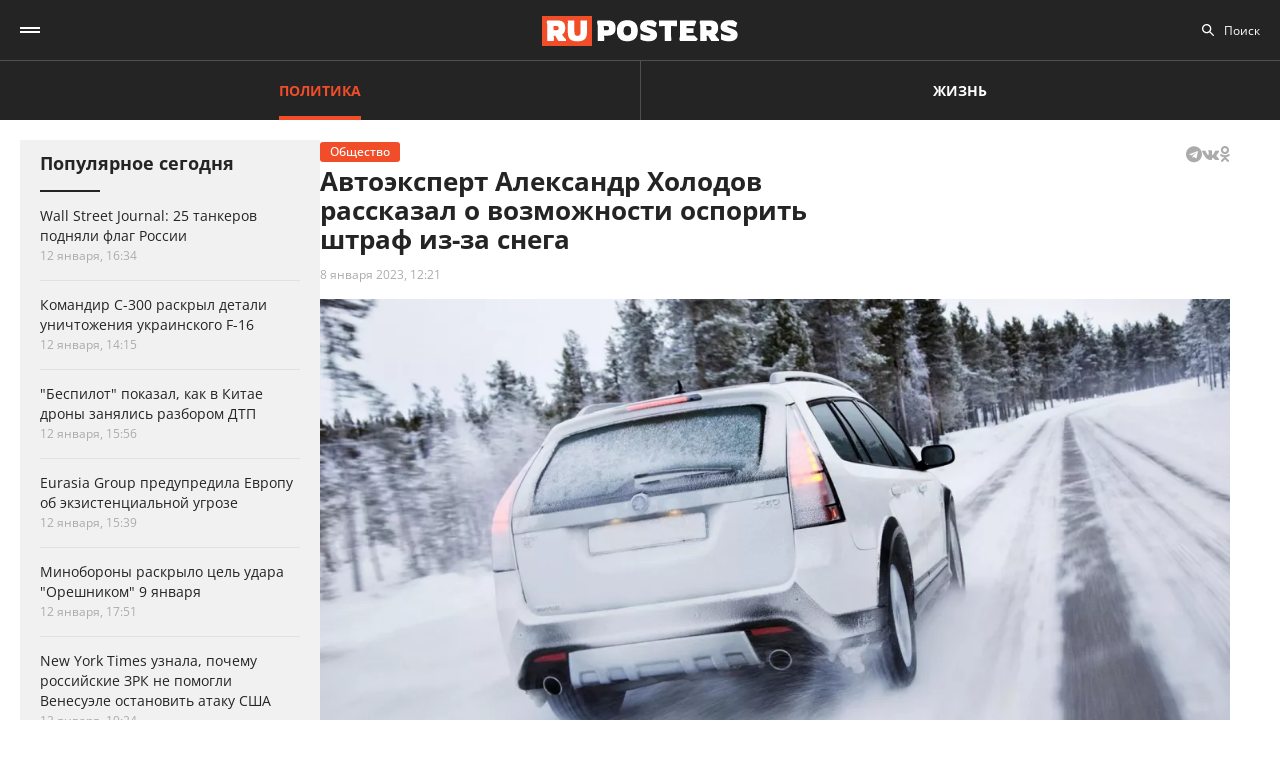

--- FILE ---
content_type: text/html; charset=UTF-8
request_url: https://ruposters.ru/news/08-01-2023/avtoekspert-aleksandr-holodov-rasskazal-vozmozhnosti-osporit-shtraf-izza-snega
body_size: 10927
content:










<!DOCTYPE html>
<html lang="ru-RU">
<head>
<meta name="yandex-verification" content="57a3659728eb1edb" />
  <title>Автоэксперт Александр Холодов рассказал о возможности оспорить штраф из-за снега</title>

    <link rel="manifest" href="/manifest.json">

  <link rel="apple-touch-icon" sizes="180x180" href="/images/favicon/apple-touch-icon.png">
  <link rel="icon" type="image/png" sizes="32x32" href="/images/favicon/favicon-32x32.png">
  <link rel="icon" type="image/png" sizes="16x16" href="/images/favicon/favicon-16x16.png">
  <link rel="manifest" href="/images/favicon/site.webmanifest">
  <link rel="mask-icon" href="/images/favicon/safari-pinned-tab.svg" color="#5bbad5">
  <link rel="shortcut icon" href="/images/favicon/favicon.ico">
  <meta name="msapplication-TileColor" content="#00aba9">
  <meta name="msapplication-config" content="/images/favicon/browserconfig.xml">
  <meta name="theme-color" content="#ffffff">

  <meta charset="UTF-8">
  <meta http-equiv="X-UA-Compatible" content="IE=edge">
  <meta name="viewport" content="width=device-width, initial-scale=1, maximum-scale=1">
  <meta name="robots" content="all" />
  <meta name="robots" content="max-image-preview:large" />
  <meta content="Ruposters.ru" property="og:site_name" />
  <link href="https://ruposters.ru/news/08-01-2023/avtoekspert-aleksandr-holodov-rasskazal-vozmozhnosti-osporit-shtraf-izza-snega" rel="canonical">

      <meta property="og:title" content="Автоэксперт Александр Холодов рассказал о возможности оспорить штраф из-за снега" />
    <meta property="og:url" content="https://ruposters.ru/news/08-01-2023/avtoekspert-aleksandr-holodov-rasskazal-vozmozhnosti-osporit-shtraf-izza-snega" />
    <meta property="og:image" content="https://092cd778-c9ca-40be-85d8-8780bf6c77fd.selstorage.ru/newslead/c/c9d9479987d599d5e06bed6f0548eeac.jpg" />
    <meta property="og:type" content="article">
          <meta property="og:description" content="Водители имеют право обжаловать штраф за нарушение ПДД из-за снега. Речь идет о пересечении сплошной линии разметки, которая может быть прикрыта снежным заносом, сообщил в интервью..." />
      <meta property="description" content="Водители имеют право обжаловать штраф за нарушение ПДД из-за снега. Речь идет о пересечении сплошной линии разметки, которая может быть прикрыта снежным заносом, сообщил в интервью...">
      <meta name="description" content="Водители имеют право обжаловать штраф за нарушение ПДД из-за снега. Речь идет о пересечении сплошной линии разметки, которая может быть прикрыта снежным заносом, сообщил в интервью...">
      <meta name="twitter:description" content="Водители имеют право обжаловать штраф за нарушение ПДД из-за снега. Речь идет о пересечении сплошной линии разметки, которая может быть прикрыта снежным заносом, сообщил в интервью...">
        <meta name="twitter:card" content="summary" />
    <meta name="twitter:title" content="Автоэксперт Александр Холодов рассказал о возможности оспорить штраф из-за снега">
    <meta name="twitter:image" content="https://092cd778-c9ca-40be-85d8-8780bf6c77fd.selstorage.ru/newslead/c/c9d9479987d599d5e06bed6f0548eeac.jpg">
  
  <script src="/js/jquery-1.12.4.min.js"></script>
  <script src="/js/scroll-follow.js" defer></script>

  <!-- Yandex.RTB -->
  <script>
    window.widget_ads = window.widget_ads || []
    window.yaContextCb = window.yaContextCb || []
  </script>
  <!--script src="https://yandex.ru/ads/system/context.js" async></script-->
  
  <link href="/css/fonts.css?ver1.0.0" rel="stylesheet">
<link href="/css/jquery.custom-scrollbar.css?ver1.0.0" rel="stylesheet">
<link href="/css/redesign.css?ver1.3.3" rel="stylesheet">
<link href="/css/font-awesome.min.css?ver1.0.9" rel="stylesheet">
<link href="/css/slick.css?ver1.0.8" rel="stylesheet">
</head>
<body class=" post">
  
  <div class="wrapper">
    <header class="header">
      <nav class="main-menu" role="navigation">
        
        <div class="container">
          <div class="header-wrap">
            <div class="burger">
              <a href="#" class="icon"></a>
            </div>
            <div class="logo">
              <a href="https://ruposters.ru/"></a>
            </div>
            <div class="header__types">
              <ul>
                <li class="active">
                  <a href="https://ruposters.ru/news" class="politic">Политика</a>
                </li>
                <li>
                  <a href="https://ruposters.ru/news/life" class="life">Жизнь</a>
                </li>
              </ul>
            </div>
            <div class="header__category">
              <ul>
                <li><a href="https://ruposters.ru/news/14-01-2026">Лента новостей</a></li>
                                                                                        <li>
                      <a href="https://ruposters.ru/news/moscow">
                        Москва
                      </a>
                    </li>
                                                                        <li class="active">
                      <a href="https://ruposters.ru/news/society">
                        Общество
                      </a>
                    </li>
                                                                                                          <li>
                      <a href="https://ruposters.ru/news/health">
                        Здоровье
                      </a>
                    </li>
                                                                                                                                                      </ul>
            </div>
            <div class="search">
              <div class="search-input">
                <input id="search" placeholder="Поиск" type="text" name="search">
              </div>
                          </div>
            <div class="social header-social">
                                                              <a rel="nofollow" href="http://vk.com/ruposters" target="_blank"><i class="fa fa-vk"></i></a>
                <a rel="nofollow" href="https://ok.ru/ruposters" target="_blank"><i class="fa fa-odnoklassniki"></i></a>
                                                          </div>
          </div>
        </div>
        <div class="dropdown">
                    <div class="sub-menu">
            <div class="container">
              <ul>
                <li><a href="https://ruposters.ru/news/14-01-2026">Лента новостей</a></li>
                                                      <li>
                      <a href="https://ruposters.ru/news/politics">
                        Политика
                      </a>
                    </li>
                                                                        <li>
                      <a href="https://ruposters.ru/news/moscow">
                        Москва
                      </a>
                    </li>
                                                                        <li class="active">
                      <a href="https://ruposters.ru/news/society">
                        Общество
                      </a>
                    </li>
                                                                        <li>
                      <a href="https://ruposters.ru/news/money">
                        Деньги
                      </a>
                    </li>
                                                                        <li>
                      <a href="https://ruposters.ru/news/health">
                        Здоровье
                      </a>
                    </li>
                                                                        <li>
                      <a href="https://ruposters.ru/news/articles">
                        Статьи
                      </a>
                    </li>
                                                                                                          <li>
                      <a href="https://ruposters.ru/news/opinion">
                        Мнение
                      </a>
                    </li>
                                                  <li>
                  <a href="/authors">
                    Авторы
                  </a>
                </li>
              </ul>
            </div>
          </div>
                    <div class="dropdown__bottom">
            <div class="social">
                                              <a rel="nofollow" href="http://vk.com/ruposters" target="_blank"><i class="fa fa-vk"></i></a>
                <a rel="nofollow" href="https://ok.ru/ruposters" target="_blank"><i class="fa fa-odnoklassniki"></i></a>
                                          </div>
            <div class="dropdown__links">
              <ul>
                <li><a href="https://ruposters.ru/ads">Реклама</a></li>
                <li><a href="https://ruposters.ru/contacts">Контакты</a></li>
              </ul>
            </div>
          </div>

        </div>
      </nav>


    </header>
    
    
    <!-- Main -->
    <main role="main" class="main">
        
      



<div class="banner hidden-on-adb banner-top">
  <!-- Yandex.RTB R-A-126039-20 -->
<script>
window.yaContextCb.push(() => {
    Ya.Context.AdvManager.render({
        "blockId": "R-A-126039-20",
        "type": "fullscreen",
        "platform": "touch"
    })
})
</script>
</div>

<div class="container">
  <div class="post-page">
    <div class="post-page__aside">
        <div class="column-aside__sticky">
          <div class="left-popular">
          <div class="heading">Популярное сегодня</div>
    
        <div class="items">
                      
<article class="item polit hover-red">
  <a href="https://ruposters.ru/news/12-01-2026/tankerov-podnyali-rossii">
                            
    <div class="caption">
      <div class="ellipsis item-title">Wall Street Journal: 25 танкеров подняли флаг России</div>

      
      <div class="data">
        <span>12 января, 16:34</span>
      </div>
    </div>
  </a>
</article>
                      
<article class="item hover-red">
  <a href="https://ruposters.ru/news/12-01-2026/komandir-s-raskril-detali-unichtozheniya-ukrainskogo">
              
    <div class="caption">
      <div class="ellipsis item-title">Командир С-300 раскрыл детали уничтожения украинского F-16</div>

      
      <div class="data">
        <span>12 января, 14:15</span>
      </div>
    </div>
  </a>
</article>
                      
<article class="item hover-red">
  <a href="https://ruposters.ru/news/12-01-2026/bespilot-pokazal-kitae-droni-zanyalis-razborom">
              
    <div class="caption">
      <div class="ellipsis item-title">"Беспилот" показал, как в Китае дроны занялись разбором ДТП</div>

      
      <div class="data">
        <span>12 января, 15:56</span>
      </div>
    </div>
  </a>
</article>
                                      
<article class="item polit hover-red">
  <a href="https://ruposters.ru/news/12-01-2026/predupredila-evropu-ekzistentsialnoi-ugroze">
              
    <div class="caption">
      <div class="ellipsis item-title">Eurasia Group предупредила Европу об экзистенциальной угрозе</div>

      
      <div class="data">
        <span>12 января, 15:39</span>
      </div>
    </div>
  </a>
</article>
                      
<article class="item polit hover-red">
  <a href="https://ruposters.ru/news/12-01-2026/minoboroni-raskrilo-udara-oreshnikom-yanvarya">
              
    <div class="caption">
      <div class="ellipsis item-title">Минобороны раскрыло цель удара "Орешником" 9 января</div>

      
      <div class="data">
        <span>12 января, 17:51</span>
      </div>
    </div>
  </a>
</article>
                      
<article class="item polit hover-red">
  <a href="https://ruposters.ru/news/12-01-2026/uznala-pochemu-rossiiskie-pomogli-venesuele-ostanovit">
              
    <div class="caption">
      <div class="ellipsis item-title">New York Times узнала, почему российские ЗРК не помогли Венесуэле остановить атаку США</div>

      
      <div class="data">
        <span>12 января, 19:24</span>
      </div>
    </div>
  </a>
</article>
          </div>
  </div>
        </div>
     </div>
    <div class="post-page__main">
      <div class="post-left">
      
      <div class="post-wrapper" itemscope="" itemtype="http://schema.org/NewsArticle" data-id="113780" data-url="https://ruposters.ru/news/08-01-2023/avtoekspert-aleksandr-holodov-rasskazal-vozmozhnosti-osporit-shtraf-izza-snega" data-title="Автоэксперт Александр Холодов рассказал о возможности оспорить штраф из-за снега" data-next-post-url="https://ruposters.ru/news/14-01-2026/mariupole-zavershili-stroitelstvo">
                <meta itemprop="alternativeHeadline" content="Автоэксперт Александр Холодов рассказал о возможности оспорить штраф из-за снега">
                <meta itemprop="datePublished" content="2023-01-08T12:21:00.000+05:00">
        <meta itemprop="dateModified" content="2023-01-08T12:31:49.000+05:00">
        <meta itemprop="mainEntityOfPage" content="https://ruposters.ru/news/08-01-2023/avtoekspert-aleksandr-holodov-rasskazal-vozmozhnosti-osporit-shtraf-izza-snega">
        <meta itemprop="description" content="Водители имеют право обжаловать штраф за нарушение ПДД из-за снега. Речь идет о пересечении сплошной линии разметки, которая может быть прикрыта снежным заносом, сообщил в интервью радио Sputnik член Общественной палаты РФ, вице-председатель межрегиональной общественной организации &quot;Комитет по защите прав автовладельцев&quot; Александр Холодов.">
        <div itemprop="publisher" itemscope="" itemtype="https://schema.org/Organization">
          <meta itemprop="name" content="Ruposters.ru">
          <link itemprop="url" href="https://ruposters.ru">
          <link itemprop="sameAs" href="http://vk.com/ruposters">
          <link itemprop="sameAs" href="https://ok.ru/ruposters">
          <meta itemprop="address" content="119021, г. Москва, ул. Льва Толстого, д. 19/2">
          <meta itemprop="telephone" content="+7 (495) 920-10-27">
          <div itemprop="logo" itemscope="" itemtype="https://schema.org/ImageObject">
            <link itemprop="url" href="https://ruposters.ru/schema-logo.jpg">
            <link itemprop="contentUrl" href="https://ruposters.ru/schema-logo.jpg">
            <meta itemprop="width" content="456">
            <meta itemprop="height" content="250">
          </div>
        </div>
                  <div class="post-title post-title-author">
            <div class="post-head">
              <span class="mark ">Общество</span>
                            <noindex>
  <div class="share" data-url="https://ruposters.ru/news/08-01-2023/avtoekspert-aleksandr-holodov-rasskazal-vozmozhnosti-osporit-shtraf-izza-snega" data-title="Автоэксперт Александр Холодов рассказал о возможности оспорить штраф из-за снега" data-description="Водители имеют право обжаловать штраф за нарушение ПДД из-за снега. Речь идет о пересечении сплошной линии разметки, которая может быть прикрыта снежным заносом, сообщил в интервью радио Sputnik член Общественной палаты РФ, вице-председатель межрегиональной общественной организации &quot;Комитет по защите прав автовладельцев&quot; Александр Холодов." data-image="https://092cd778-c9ca-40be-85d8-8780bf6c77fd.selstorage.ru/newslead/c/c9d9479987d599d5e06bed6f0548eeac.jpg">
    <div class="title">
      Поделиться в соцсетях:     </div>
    <div class="social j-social">
            <span data-network="telegram">
        <span class="label j-share-item telegram" data-network="telegram"><i class="fa fa-telegram"></i></span>
      </span>
      <span data-network="vkontakte">
        <span class="label j-share-item vk" data-network="vk"><i class="fa fa-vk"></i></span>
      </span>
      <span data-network="odnoklassniki">
        <span class="label j-share-item ok" data-network="ok"><i class="fa fa-odnoklassniki"></i></span>
      </span>
          </div>
  </div>
</noindex>            </div>
            <h1 itemprop="headline name">Автоэксперт Александр Холодов рассказал о возможности оспорить штраф из-за снега</h1>
            <div class="post-title__bottom">
                            <div class="date">
                <a href="https://ruposters.ru/news/08-01-2023">8 января 2023, 12:21</a>
              </div>
                                                      </div>
          </div>
                      <div class="post-thumb">
              <div class="item">
                                                    <div class="thumb" itemscope="" itemprop="image" itemtype="https://schema.org/ImageObject">
                    <picture>
                      <source srcset="https://092cd778-c9ca-40be-85d8-8780bf6c77fd.selstorage.ru/newslead/c/c9d9479987d599d5e06bed6f0548eeac.webp" type="image/webp">
                      <source srcset="https://092cd778-c9ca-40be-85d8-8780bf6c77fd.selstorage.ru/newslead/c/c9d9479987d599d5e06bed6f0548eeac.jpg" type="image/jpeg">
                      <img src="https://092cd778-c9ca-40be-85d8-8780bf6c77fd.selstorage.ru/newslead/c/c9d9479987d599d5e06bed6f0548eeac.jpg" alt="Автоэксперт Александр Холодов рассказал о возможности оспорить штраф из-за снега" title="Автоэксперт Александр Холодов рассказал о возможности оспорить штраф из-за снега" itemprop="contentUrl">
                    </picture>
                    <link itemprop="url" href="https://092cd778-c9ca-40be-85d8-8780bf6c77fd.selstorage.ru/newslead/c/c9d9479987d599d5e06bed6f0548eeac.jpg">
                    <meta itemprop="description" content="Автоэксперт Александр Холодов рассказал о возможности оспорить штраф из-за снега">
                    <meta itemprop="width" content="0">
                    <meta itemprop="height" content="0">
                                        <span itemprop="author" itemscope="" itemtype="http://schema.org/Person">
                      <meta itemprop="name" content="Аня Куликова">
                      <link itemprop="url" href="https://ruposters.ru/authors/kulikova">
                    </span>
                                      </div>
                                    <span itemscope="" itemprop="image" itemtype="https://schema.org/ImageObject">
                    <link itemprop="url" href="https://092cd778-c9ca-40be-85d8-8780bf6c77fd.selstorage.ru/newslead/c/c9d9479987d599d5e06bed6f0548eeac_1-1.jpg">
                    <meta itemprop="contentUrl" content="https://092cd778-c9ca-40be-85d8-8780bf6c77fd.selstorage.ru/newslead/c/c9d9479987d599d5e06bed6f0548eeac_1-1.jpg">
                                        <meta itemprop="description" content="Автоэксперт Александр Холодов рассказал о возможности оспорить штраф из-за снега">
                                        <meta itemprop="width" content="1200">
                    <meta itemprop="height" content="1200">
                                        <span itemprop="author" itemscope="" itemtype="http://schema.org/Person">
                      <meta itemprop="name" content="Аня Куликова">
                      <link itemprop="url" href="https://ruposters.ru/authors/kulikova">
                    </span>
                                      </span>
                  <span itemscope="" itemprop="image" itemtype="https://schema.org/ImageObject">
                    <link itemprop="url" href="https://092cd778-c9ca-40be-85d8-8780bf6c77fd.selstorage.ru/newslead/c/c9d9479987d599d5e06bed6f0548eeac_4-3.jpg">
                    <meta itemprop="contentUrl" content="https://092cd778-c9ca-40be-85d8-8780bf6c77fd.selstorage.ru/newslead/c/c9d9479987d599d5e06bed6f0548eeac_4-3.jpg">
                                        <meta itemprop="description" content="Автоэксперт Александр Холодов рассказал о возможности оспорить штраф из-за снега">
                                        <meta itemprop="width" content="1200">
                    <meta itemprop="height" content="900">
                                        <span itemprop="author" itemscope="" itemtype="http://schema.org/Person">
                      <meta itemprop="name" content="Аня Куликова">
                      <link itemprop="url" href="https://ruposters.ru/authors/kulikova">
                    </span>
                                      </span>
                  <span itemscope="" itemprop="image" itemtype="https://schema.org/ImageObject">
                    <link itemprop="url" href="https://092cd778-c9ca-40be-85d8-8780bf6c77fd.selstorage.ru/newslead/c/c9d9479987d599d5e06bed6f0548eeac_16-9.jpg">
                    <meta itemprop="contentUrl" content="https://092cd778-c9ca-40be-85d8-8780bf6c77fd.selstorage.ru/newslead/c/c9d9479987d599d5e06bed6f0548eeac_16-9.jpg">
                                        <meta itemprop="description" content="Автоэксперт Александр Холодов рассказал о возможности оспорить штраф из-за снега">
                                        <meta itemprop="width" content="1200">
                    <meta itemprop="height" content="675">
                                        <span itemprop="author" itemscope="" itemtype="http://schema.org/Person">
                      <meta itemprop="name" content="Аня Куликова">
                      <link itemprop="url" href="https://ruposters.ru/authors/kulikova">
                    </span>
                                      </span>
                                                        <div class="caption">Автоэксперт Александр Холодов рассказал о возможности оспорить штраф из-за снега</div>
                                                </div>
            </div>
                                  <div class="post-wrap">
          

          <div class="post-text" itemprop="articleBody">
                        <p><strong>Водители имеют право обжаловать штраф за нарушение ПДД из-за снега. Речь идет о</strong><strong> пересечении сплошной линии разметки, которая может быть прикрыта снежным заносом, сообщил в интервью радио Sputnik член Общественной палаты РФ, вице-председатель межрегиональной общественной организации "Комитет по защите прав автовладельцев" Александр Холодов.</strong></p>


<blockquote>"Камера не может зафиксировать нарушение, если разметка покрыта снегом. &lt;...&gt; Если штраф все-таки назначен, то у автомобилиста есть достаточно большой шанс оспорить его &lt;...&gt;, если есть запись видеорегистратора, которая показывает, что увидеть разметку было невозможно".</blockquote>


<p>Такой возможностью можно воспользоваться, если пересечение сплошной линии - единственная ошибка водителя. В случае если ей сопутствовали и другие нарушения ПДД, оспорить штраф по причине снега уже не выйдет:<!-- Yandex.RTB R-A-126039-16 -->
</p>
<div id="yandex_rtb_R-A-126039-16-1"></div>


<script>
window.yaContextCb.push(()=>{
	Ya.Context.AdvManager.render({
		"blockId": "R-A-126039-16",
		"renderTo": "yandex_rtb_R-A-126039-16-1",
                pageNumber: 1
	})
})
</script>


<p>"За выезд на встречную полосу там, где две и более полосы в каждую сторону, будут штрафовать — здесь все очевидно, и разметка не нужна. Полоса для общественного транспорта тоже выделена не только разметкой, но и знаками". </p>


<p>В начале прошлого года адвокат Сергей Радько предупредил, что штрафы за пересечение разметки, скрытой под снегом, практически <a href="https://ruposters.ru/news/12-01-2022/avtovladeltsev-neosparivaemih-shtrafah">невозможно оспорить</a>, поэтому в зимнее время автовладельцам надо быть особенно осторожными.</p>
              
            <div class="post-footer">
                              <div class="post-tags">
                                      <a href="/news/tags/штраф">штраф</a>
                                      <a href="/news/tags/автомобили">автомобили</a>
                                  </div>
              
                                                <div class="post-author">
                    <a class="post-author__content" href="/authors/kulikova">
                                            <div class="post-author__image-wrapper">
                        <img class="post-author__image" src="/images/authors/1dbec0fdcd779e7d03067aa11333657b.jpg" alt="Аня Куликова">
                      </div>
                                            <div class="post-author__info" itemprop="author" itemscope="" itemtype="http://schema.org/Person">
                        <div class="post-author__text">Автор:</div>
                        <div class="post-author__name" itemprop="name">Аня Куликова</div>
                        <link itemprop="url" href="https://ruposters.ru/authors/kulikova">
                      </div>
                    </a>
                  </div>
                                          </div>


                                    <!-- <p><span style="background:#FDDE4D"><strong>Подписывайтесь на нас в Instagram:</strong></span></br><a rel="nofollow"  href="https://www.instagram.com/ruposters_ru/" target="_blank">https://www.instagram.com/ruposters_ru/</a></p> -->
          </div>
        </div>

        <div class="other">
          <div class="banner hidden-on-adb">
            <br>
<!-- Yandex.RTB R-A-126039-4 -->
<div id="yandex_rtb_R-A-126039-4-1"></div>
<script>
window.yaContextCb.push(()=>{
	Ya.Context.AdvManager.render({
		"blockId": "R-A-126039-4",
		"renderTo": "yandex_rtb_R-A-126039-4-1",
                pageNumber: 1
	})
})
</script>

          </div>
        </div>
      </div>
      </div>

      <div class="page-end">
          <div id="preloader"><div></div><div></div><div></div><div></div></div>
      </div>

      
    </div>
    <div class="post-page__right">
          <div class="right-popular dark">
    <div class="heading">Популярное за неделю</div>
    <div class="items">
              
<article class="item polit hover-red">
  <a href="https://ruposters.ru/news/10-01-2026/makron-popitalsya-ugovorit-parlament-otpravit-voiska-ukrainu">
    <div class="thumb">
      <picture>
        <source srcset="https://092cd778-c9ca-40be-85d8-8780bf6c77fd.selstorage.ru/newslead/6/6c206bd4d4e2f0143fff32d7461584ee_thumb.webp" type="image/webp">
        <source srcset="https://092cd778-c9ca-40be-85d8-8780bf6c77fd.selstorage.ru/newslead/6/6c206bd4d4e2f0143fff32d7461584ee_thumb.jpg" type="image/jpeg">
        <img src="https://092cd778-c9ca-40be-85d8-8780bf6c77fd.selstorage.ru/newslead/6/6c206bd4d4e2f0143fff32d7461584ee_thumb.jpg" alt="Le Monde: Макрон попытался уговорить парламент отправить войска на Украину" title="Le Monde: Макрон попытался уговорить парламент отправить войска на Украину" loading="lazy">
      </picture>
    </div>
    <div class="caption">
      <div class="ellipsis item-title">Le Monde: Макрон попытался уговорить парламент отправить войска на Украину</div>
            <div class="data">
        <span>10 января, 11:59</span>
      </div>
    </div>
  </a>
</article>              
<article class="item hover-red">
  <a href="https://ruposters.ru/news/07-01-2026/moskvi-pozdravil-gorozhan-rozhdestvom">
    <div class="thumb">
      <picture>
        <source srcset="https://092cd778-c9ca-40be-85d8-8780bf6c77fd.selstorage.ru/newslead/7/7c7d11d071fcbed89d4e713f38787971_thumb.webp" type="image/webp">
        <source srcset="https://092cd778-c9ca-40be-85d8-8780bf6c77fd.selstorage.ru/newslead/7/7c7d11d071fcbed89d4e713f38787971_thumb.jpg" type="image/jpeg">
        <img src="https://092cd778-c9ca-40be-85d8-8780bf6c77fd.selstorage.ru/newslead/7/7c7d11d071fcbed89d4e713f38787971_thumb.jpg" alt="Мэр Москвы поздравил горожан с Рождеством" title="Мэр Москвы поздравил горожан с Рождеством" loading="lazy">
      </picture>
    </div>
    <div class="caption">
      <div class="ellipsis item-title">Мэр Москвы поздравил горожан с Рождеством</div>
            <div class="data">
        <span>7 января, 16:15</span>
      </div>
    </div>
  </a>
</article>              
<article class="item hover-red">
  <a href="https://ruposters.ru/news/08-01-2026/sobyanin-sleduyuschaya-muzeinaya-nedelya-proidyot-moskve-yanvarya">
    <div class="thumb">
      <picture>
        <source srcset="https://092cd778-c9ca-40be-85d8-8780bf6c77fd.selstorage.ru/newslead/7/705988ca19162e66f623ade86f1e52ee_thumb.webp" type="image/webp">
        <source srcset="https://092cd778-c9ca-40be-85d8-8780bf6c77fd.selstorage.ru/newslead/7/705988ca19162e66f623ade86f1e52ee_thumb.jpg" type="image/jpeg">
        <img src="https://092cd778-c9ca-40be-85d8-8780bf6c77fd.selstorage.ru/newslead/7/705988ca19162e66f623ade86f1e52ee_thumb.jpg" alt="Собянин: следующая музейная неделя пройдёт в Москве с 12 по 18 января" title="Собянин: следующая музейная неделя пройдёт в Москве с 12 по 18 января" loading="lazy">
      </picture>
    </div>
    <div class="caption">
      <div class="ellipsis item-title">Собянин: следующая музейная неделя пройдёт в Москве с 12 по 18 января</div>
            <div class="data">
        <span>8 января, 18:23</span>
      </div>
    </div>
  </a>
</article>              
<article class="item hover-red">
  <a href="https://ruposters.ru/news/07-01-2026/moshenniki-nachali-ispolzovat-novovvedeniya-sfere-antifroda">
    <div class="thumb">
      <picture>
        <source srcset="https://092cd778-c9ca-40be-85d8-8780bf6c77fd.selstorage.ru/newslead/e/e240965b43a5f84e915849477348058d_thumb.webp" type="image/webp">
        <source srcset="https://092cd778-c9ca-40be-85d8-8780bf6c77fd.selstorage.ru/newslead/e/e240965b43a5f84e915849477348058d_thumb.jpg" type="image/jpeg">
        <img src="https://092cd778-c9ca-40be-85d8-8780bf6c77fd.selstorage.ru/newslead/e/e240965b43a5f84e915849477348058d_thumb.jpg" alt="Мошенники начали использовать нововведения ЦБ в сфере антифрода" title="Мошенники начали использовать нововведения ЦБ в сфере антифрода" loading="lazy">
      </picture>
    </div>
    <div class="caption">
      <div class="ellipsis item-title">Мошенники начали использовать нововведения ЦБ в сфере антифрода</div>
            <div class="data">
        <span>7 января, 15:11</span>
      </div>
    </div>
  </a>
</article>              
<article class="item hover-red">
  <a href="https://ruposters.ru/news/08-01-2026/rassekretili-razgovor-putina-bushem-vtorzheniya">
    <div class="thumb">
      <picture>
        <source srcset="https://092cd778-c9ca-40be-85d8-8780bf6c77fd.selstorage.ru/newslead/b/b3479689acab3924c110b19a475d0a8b_thumb.webp" type="image/webp">
        <source srcset="https://092cd778-c9ca-40be-85d8-8780bf6c77fd.selstorage.ru/newslead/b/b3479689acab3924c110b19a475d0a8b_thumb.jpg" type="image/jpeg">
        <img src="https://092cd778-c9ca-40be-85d8-8780bf6c77fd.selstorage.ru/newslead/b/b3479689acab3924c110b19a475d0a8b_thumb.jpg" alt="США рассекретили разговор Путина с Бушем за день до вторжения в Ирак" title="США рассекретили разговор Путина с Бушем за день до вторжения в Ирак" loading="lazy">
      </picture>
    </div>
    <div class="caption">
      <div class="ellipsis item-title">США рассекретили разговор Путина с Бушем за день до вторжения в Ирак</div>
            <div class="data">
        <span>8 января, 15:07</span>
      </div>
    </div>
  </a>
</article>          </div>
  </div>
        
                
                <div class="banner hidden-on-adb">
          <div class="banner-item">
<!-- 1 -->
<div id="smi_teaser_10275">
    </div>
<script type="text/JavaScript" encoding="utf8">
window.widget_ads.push(function() {
 (function() {
 var sm = document.createElement("script");
 sm.type = "text/javascript";
 sm.async = true;
 sm.src = "//jsn.24smi.net/3/a/10275.js";
 var s = document.getElementsByTagName("script")[0];
 s.parentNode.insertBefore(sm, s);})();
})
</script>
<!-- 1 End -->

<br>

<!-- 2 -->
<!-- Yandex.RTB R-A-126039-1 -->
<div id="yandex_rtb_R-A-126039-1"></div>
<script>
window.yaContextCb.push(()=>{
	Ya.Context.AdvManager.render({
		"blockId": "R-A-126039-1",
		"renderTo": "yandex_rtb_R-A-126039-1"
	})
})
</script>
<!-- 2 End -->

<!-- 3 -->

<!-- 3 End -->

<!-- END -->
</div>
        </div>
        <br>
            </div>
  </div>
</div>


    </main>
    <!-- End -->
  </div>
  <footer class="footer">
    <div class="footer-top">
      <div class="container">
      <nav class="footer-menu">
        <div class="left">
          <ul><li><a href="/ads">Реклама</a></li>
<li><a href="/contacts">Контакты</a></li></ul>
        </div>
        <div class="right">
          <div class="footer-links">
          <ul>
            <li><a href="https://ruposters.ru/news/politics">Политика</a></li>
            <li><a href="https://ruposters.ru/news/society">Общество</a></li>
            <li><a href="https://ruposters.ru/news/money">Деньги</a></li>
            <li><a href="https://ruposters.ru/news/health">Здоровье</a></li>
            <li><a href="https://ruposters.ru/news/articles">Статьи</a></li>
            <li><a href="https://ruposters.ru/authors">Авторы</a></li>
            <li><a href="https://ruposters.ru/news/opinion">Мнения</a></li>
            <li><a href="https://ruposters.ru/news/life">Жизнь</a></li>
            <li><a href="https://ruposters.ru/news/14-01-2026">Лента новостей</a></li>
          </ul>
          </div>
          <div class="social footer-social">
                                        <a rel="nofollow" href="http://vk.com/ruposters" target="_blank"><i class="fa fa-vk"></i></a>
              <a rel="nofollow" href="https://ok.ru/ruposters" target="_blank"><i class="fa fa-odnoklassniki"></i></a>
                                    </div>
          <div class="eighteen"><span>18+</span></div>
        </div>
      </nav>
      </div>
    </div>
    <div class="footer-bottom">
      <div class="container">
        <div class="footer-bottom__grid">
          <div class="footer-bottom__allright">
            <p>Все права на оригинальные материалы на сайте защищены законодательством РФ</p>
            <p>Копирование, размножение, распространение, перепечатка (целиком или частично), или иное использование материалов с сайта Ruposters.ru без письменного разрешения ООО "РУПОСТЕРС" запрещено.</p>
            <p>Все права на авторские публикации принадлежат их авторам. Мнение редакции может не совпадать с мнением авторов статей.</p>
          </div>
          <div class="footer-bottom__certificate">
            <p>© 2026 Cвидетельство о регистрации ЭЛ № ФС 77 - 70693<br>
              Выдано Роскомнадзором 15 августа 2017 года</p>
            <p>
                            <a href="mailto:mail@ruposters.ru">mail@ruposters.ru</a><br>
              <a href="tel:+74959201027"> +7 (495) 920-10-27</a>
            </p>
          </div>
          <div class="footer-bottom__forreaders">
            <p id="footer-info"></p>
          </div>
        </div>
        <div class="footer-logo">
          <a href="https://ruposters.ru/"></a>
        </div>
      </div>
    </div>

    <div class="none">
      <!--LiveInternet counter-->
      <script type="text/javascript">
        var e = document.createElement('a')
        e.href = 'http://www.liveinternet.ru/click'
        e.target = '_blank'
        e.style = 'position: fixed; left: -1000px; top: -1000px;'
        e.innerHTML = "<img src='//counter.yadro.ru/hit?t39.1;r"+
                escape(document.referrer)+((typeof(screen)=="undefined")?"":
                        ";s"+screen.width+"*"+screen.height+"*"+(screen.colorDepth?
                                screen.colorDepth:screen.pixelDepth))+";u"+escape(document.URL)+
                ";"+Math.random()+
                "' alt='' title='LiveInternet' "+
                "border='0' width='31' height='31'>"

        document.body.appendChild(e)

        // document.write("<a href='http://www.liveinternet.ru/click' "+
        //         "target=_blank><img src='//counter.yadro.ru/hit?t39.1;r"+
        //         escape(document.referrer)+((typeof(screen)=="undefined")?"":
        //                 ";s"+screen.width+"*"+screen.height+"*"+(screen.colorDepth?
        //                         screen.colorDepth:screen.pixelDepth))+";u"+escape(document.URL)+
        //         ";"+Math.random()+
        //         "' alt='' title='LiveInternet' "+
        //         "border='0' width='31' height='31'><\/a>")
      </script>
      <!--/LiveInternet-->

      <!-- Rating@Mail.ru counter -->
      <noscript>
        <div>
          <img src="https://top-fwz1.mail.ru/counter?id=3081182;js=na" style="border:0;position:absolute;left:-9999px;" alt="Top.Mail.Ru" />
        </div>
      </noscript>
      <!-- //Rating@Mail.ru counter -->
    </div> <!-- none -->
  </footer>

      <div class="j-social share fix" data-url="https://ruposters.ru/news/08-01-2023/avtoekspert-aleksandr-holodov-rasskazal-vozmozhnosti-osporit-shtraf-izza-snega" data-title="Автоэксперт Александр Холодов рассказал о возможности оспорить штраф из-за снега" data-description="Водители имеют право обжаловать штраф за нарушение ПДД из-за снега. Речь идет о пересечении сплошной линии разметки, которая может быть прикрыта снежным заносом, сообщил в интервью радио Sputnik член Общественной палаты РФ, вице-председатель межрегиональной общественной организации &quot;Комитет по защите прав автовладельцев&quot; Александр Холодов." data-image="https://092cd778-c9ca-40be-85d8-8780bf6c77fd.selstorage.ru/newslead/c/c9d9479987d599d5e06bed6f0548eeac.jpg">
      <div class="title">Поделиться / Share <span class="arrow_box"></span></div>
      <div class="social">
                <a class="ok j-share-item" href="javascript://" data-network="ok" target="_blank">
          <span class="label"><i class="fa fa-odnoklassniki"></i></span>
        </a>
      </div>
    </div>
  
                                                                                                                                                                                                                              <!--<div id="ya-save">
    <div class="ya-title">
      <a href="#" class="ya-save__close"></a>
      <h4>Яндекс</h4>
      <p>Нажмите «Сохранить», чтобы читать «Рупостерс»<br> в Яндекс.Новостях</p>
    </div>
    <div class="ya-save__button">
      <a href="https://news.yandex.ru/index.html?from=rubric&favid=254107754" class="btn" target="_blank" onclick="yaCounter22654003.reachGoal('Button1');">Сохранить</a>
    </div>
  </div>-->

  
  <noscript><div><img src="https://mc.yandex.ru/watch/22654003" style="position:absolute; left:-9999px;" alt="" /></div></noscript>

  <script>
    let fired = false;
    window.addEventListener('scroll', initExtJS, { passive: true });
    window.addEventListener('click', initExtJS, { passive: true });
    window.addEventListener('mousemove', initExtJS, { passive: true });
    window.addEventListener('touchstart', initExtJS, { passive: true });
    window.addEventListener('keydown', initExtJS, { passive: true });
    setTimeout(initExtJS, 7000);
    function initExtJS() {
        if (fired === false) {
            fired = true;

                        (function (d, w, c) {
              (w[c] = w[c] || []).push(function() {
                try {
                  w.yaCounter22654003 = new Ya.Metrika({
                    id:22654003,
                    clickmap:true,
                    trackLinks:true,
                    accurateTrackBounce:true
                  });
                } catch(e) { }
              } );

              var n = d.getElementsByTagName("script")[0],
                      s = d.createElement("script"),
                      f = function () { n.parentNode.insertBefore(s, n); };
              s.type = "text/javascript";
              s.async = true;
              s.src = "https://mc.yandex.ru/metrika/watch.js";

              if (w.opera == "[object Opera]") {
                d.addEventListener("DOMContentLoaded", f, false);
              } else { f(); }
            } )(document, window, "yandex_metrika_callbacks");

            let gtagscript = document.createElement("script");
            gtagscript.src = 'https://www.googletagmanager.com/gtag/js?id=UA-69620748-1';
            gtagscript.async = true;
            document.getElementsByTagName('head')[0].appendChild(gtagscript);
            window.dataLayer = window.dataLayer || [];
            function gtag() { dataLayer.push(arguments); }
            gtag('js', new Date());

            gtag('config', 'UA-69620748-1');

            // MAIL.RU //
            var _tmr = window._tmr || (window._tmr = []);
            _tmr.push({ id: "3081182", type: "pageView", start: (new Date()).getTime()});
            (function (d, w, id) {
              if (d.getElementById(id)) return;
              var ts = d.createElement("script"); ts.type = "text/javascript"; ts.async = true; ts.id = id;
              ts.src = "https://top-fwz1.mail.ru/js/code.js";
              var f = function () { var s = d.getElementsByTagName("script")[0]; s.parentNode.insertBefore(ts, s);};
              if (w.opera == "[object Opera]") { d.addEventListener("DOMContentLoaded", f, false); } else { f(); }
            })(document, window, "topmailru-code");
            // MAIL.RU //
            
            let yandexads = document.createElement("script");
            yandexads.src = 'https://yandex.ru/ads/system/context.js';
            yandexads.async = true;
            document.getElementsByTagName('head')[0].appendChild(yandexads);

            setTimeout(() => {
              initAds()
            }, 100)

            let firebasejs = document.createElement("script");
            firebasejs.src = 'https://www.gstatic.com/firebasejs/6.3.5/firebase.js';
            document.getElementsByTagName('head')[0].appendChild(firebasejs);

            setTimeout(() => {
              let pushjs = document.createElement("script");
              pushjs.src = '/js/push.js?ver1.0.12';
              pushjs.async = true;
              document.getElementsByTagName('head')[0].appendChild(pushjs);
            }, 500)

            setTimeout(function() {
                window.removeEventListener('scroll', initExtJS, false);
                window.removeEventListener('click', initExtJS, false);
                window.removeEventListener('mousemove', initExtJS, false);
                window.removeEventListener('touchstart', initExtJS, false);
                window.removeEventListener('keydown', initExtJS, false);
            }, 100);
        }
    }
    function initAds() {
      for (let i = window.widget_ads.length - 1; i >= 0; i--) {
        window.widget_ads[i]();
        window.widget_ads.splice(i, 1);
      }
    }
  </script>

  <script>
    $(document).ready(function() {
      $('#footer-info').text(`Для читателей: В России признаны экстремистскими и запрещены организации ФБК (Фонд борьбы с коррупцией, признан иноагентом), Штабы Навального, «Национал-большевистская партия», «Свидетели Иеговы», «Армия воли народа», «Русский общенациональный союз», «Движение против нелегальной иммиграции», «Правый сектор», УНА-УНСО, УПА, «Тризуб им. Степана Бандеры», «Мизантропик дивижн», «Меджлис крымскотатарского народа», движение «Артподготовка», общероссийская политическая партия «Воля», АУЕ. Признаны террористическими и запрещены: «Движение Талибан», «Имарат Кавказ», «Исламское государство» (ИГ, ИГИЛ), Джебхад-ан-Нусра, «АУМ Синрике», «Братья-мусульмане», «Аль-Каида в странах исламского Магриба», "Сеть". В РФ признана нежелательной деятельность "Открытой России", издания "Проект Медиа".`)
    })
  </script>
  <script src="/js/slick.min.js?ver1.0.7"></script>
<script src="/js/jquery.custom-scrollbar.min.js?ver1.0.7"></script>
<script src="/js/common.js?ver1.1.5"></script>
<script src="/js/fewlines.js?ver1.0.7"></script>
<script src="/js/ads.js?ver1.0.7"></script>
<script src="/js/jquery.animateNumber.min.js?ver1.0.7"></script>
<script src="/js/js.cookie.js?ver1.0.7"></script>
<script src="/js/application.widgets.comments.js?v=1658995412"></script>
<script type="text/javascript">  var loading = false;
  var widgetPage = 1;
  var excludeIds = [113780]

  const observer = new IntersectionObserver((entries, observer) => {
      entries.forEach(entry => {
          if (entry.isIntersecting && !loading) {
            loading = true
            $('#preloader').addClass('active')
            const url = $('.post-left').last().find('.post-wrapper').attr('data-next-post-url')
            if (url) {
              //$('.post-left').last()
              //$('.post-left').last().load(url + '?widgetPage=' + (++widgetPage) + ' .post-left > *', function() {
                //loading = false
                //$('#preloader').removeClass('active')
              //})
              let target = $('.post-left').last()
              $.ajax({
                url: url + '?widgetPage=' + (++widgetPage) + '&excludeIds=' + excludeIds.join(','),
                success: function(html) {
                  var content = $('<div />').html(html).find('.post-left')
                  target.after(content)
                  loading = false
                  $('#preloader').removeClass('active')
                  excludeIds.push(parseInt($('.post-left').last().find('.post-wrapper').attr('data-id')))
                  initSlick()
                  initAds()
                }
              });
            } else {
              $('#preloader').removeClass('active')
            }
          }
      });
  }, {});

  observer.observe($(".page-end")[0]);

  $(document).ready(function() {
    $(document).scroll(function() {
      let active = null
      $('.post-left').each(function() {
        if ($(this).offset().top <= $(document).scrollTop()) {
          active = $(this)
        }
      })
      if (active && active.find('.post-wrapper').attr('data-url') != window.location.href) {
        window.history.pushState({}, active.find('.post-wrapper').attr('data-title'), active.find('.post-wrapper').attr('data-url'))
        document.title = active.find('.post-wrapper').attr('data-title')

        if (yaCounter22654003) {
          yaCounter22654003.hit(active.find('.post-wrapper').attr('data-url'), { title: active.find('.post-wrapper').attr('data-title') })
        }

        if (typeof gtag !== "undefined" && gtag !== null) {
          gtag('event', 'page_view', {
            page_title: active.find('.post-wrapper').attr('data-title'),
            page_location: active.find('.post-wrapper').attr('data-url')
          })
        }
      }
    })

    if ($('.post-banner').length) {
      if (!localStorage.getItem('banner_closed') || parseInt(localStorage.getItem('banner_closed')) + 36*3600*1000 < new Date().getTime()) {
        $('.post-banner').addClass('active')
      }

      $('.post-banner__close').click(function() {
        $('.post-banner').removeClass('active')
        localStorage.setItem('banner_closed', new Date().getTime())
      })
    }
  });
</script>
  <div id="token" style="display:none;"></div>
  <!--script  type="text/javascript" src="https://www.gstatic.com/firebasejs/6.3.5/firebase.js"></script>
  <script  type="text/javascript" src="/js/push.js?ver1.0.12"></script-->
</body>
</html>



--- FILE ---
content_type: image/svg+xml
request_url: https://ruposters.ru/images/logo.svg
body_size: 2719
content:
<svg width="197" height="36" viewBox="0 0 197 36" fill="none" xmlns="http://www.w3.org/2000/svg">
<rect y="4" width="50" height="30" fill="#F14D29"/>
<path d="M5.32 29V13.137L4.74 10.208L5.32 8.468H15.76C17.326 8.468 18.6697 8.71933 19.791 9.222C20.9123 9.72467 21.7727 10.5367 22.372 11.658C22.9713 12.76 23.271 14.2197 23.271 16.037C23.271 17.719 22.9907 19.1013 22.43 20.184C21.8693 21.2667 21.0477 22.0883 19.965 22.649L20.458 23.055L22.459 25.781L24.112 27.26V29H16.427L13.237 23.693H11.7V24.331L11.99 27.231L11.7 29H5.32ZM11.7 18.27H13.382C14.0587 18.27 14.6387 18.241 15.122 18.183C15.6247 18.125 16.0113 17.951 16.282 17.661C16.5527 17.3517 16.688 16.8587 16.688 16.182C16.688 15.4667 16.543 14.9543 16.253 14.645C15.963 14.3357 15.557 14.152 15.035 14.094C14.5323 14.0167 13.9427 13.978 13.266 13.978H11.41L11.7 18.27ZM35.4012 29.29C32.0178 29.29 29.5818 28.6133 28.0932 27.26C26.6045 25.8873 25.8602 23.693 25.8602 20.677V13.137L25.8892 10.208L25.8602 8.468H32.3562V19.227C32.3562 20.1163 32.4238 20.909 32.5592 21.605C32.6945 22.2817 32.9845 22.8133 33.4292 23.2C33.8738 23.5867 34.5505 23.78 35.4592 23.78C36.3872 23.78 37.0735 23.606 37.5182 23.258C37.9628 22.91 38.2528 22.3977 38.3882 21.721C38.5235 21.0443 38.5912 20.213 38.5912 19.227V8.468H44.9422V20.677C44.9422 22.649 44.6232 24.273 43.9852 25.549C43.3472 26.8057 42.3322 27.7433 40.9402 28.362C39.5482 28.9807 37.7018 29.29 35.4012 29.29ZM55.6735 29V13.137L55.0935 10.208L55.6735 8.468H66.1135C67.6795 8.468 69.0232 8.71933 70.1445 9.222C71.2658 9.72467 72.1262 10.5367 72.7255 11.658C73.3249 12.76 73.6245 14.2197 73.6245 16.037C73.6245 18.763 72.8899 20.7253 71.4205 21.924C69.9705 23.1033 67.9115 23.693 65.2435 23.693H62.0535V24.331L62.3435 27.231L62.0535 29H55.6735ZM62.0535 18.27H63.7355C64.4122 18.27 64.9922 18.241 65.4755 18.183C65.9782 18.125 66.3648 17.951 66.6355 17.661C66.9062 17.3517 67.0415 16.8587 67.0415 16.182C67.0415 15.4667 66.8965 14.9543 66.6065 14.645C66.3165 14.3357 65.9105 14.152 65.3885 14.094C64.8858 14.0167 64.2962 13.978 63.6195 13.978H61.7635L62.0535 18.27ZM85.3401 29.29C84.1027 29.29 82.8654 29.145 81.6281 28.855C80.4101 28.5457 79.2887 28.0043 78.2641 27.231C77.2587 26.4577 76.4467 25.3847 75.8281 24.012C75.2094 22.6393 74.9001 20.88 74.9001 18.734C74.9001 16.588 75.2094 14.8287 75.8281 13.456C76.4467 12.0833 77.2587 11.0103 78.2641 10.237C79.2887 9.46367 80.4101 8.932 81.6281 8.642C82.8654 8.33267 84.1027 8.178 85.3401 8.178C86.5774 8.178 87.8051 8.33267 89.0231 8.642C90.2604 8.95133 91.3817 9.49267 92.3871 10.266C93.4117 11.0393 94.2334 12.1123 94.8521 13.485C95.4707 14.8577 95.7801 16.6073 95.7801 18.734C95.7801 20.8607 95.4707 22.6103 94.8521 23.983C94.2334 25.3557 93.4117 26.4287 92.3871 27.202C91.3817 27.9753 90.2604 28.5167 89.0231 28.826C87.8051 29.1353 86.5774 29.29 85.3401 29.29ZM85.3401 23.49C86.5967 23.49 87.5441 23.113 88.1821 22.359C88.8201 21.5857 89.1391 20.3773 89.1391 18.734C89.1391 17.11 88.8201 15.9113 88.1821 15.138C87.5441 14.3647 86.5967 13.978 85.3401 13.978C82.8267 13.978 81.5701 15.5633 81.5701 18.734C81.5701 20.358 81.8794 21.5567 82.4981 22.33C83.1361 23.1033 84.0834 23.49 85.3401 23.49ZM106.194 29.29C105.13 29.29 104.077 29.1933 103.033 29C102.008 28.826 101.099 28.594 100.307 28.304C99.5139 28.014 98.9436 27.724 98.5956 27.434V21.373C99.3302 21.779 100.152 22.1463 101.061 22.475C101.969 22.8037 102.888 23.0647 103.816 23.258C104.763 23.432 105.662 23.519 106.513 23.519C107.692 23.519 108.282 23.2483 108.282 22.707C108.282 22.4363 108.156 22.214 107.905 22.04C107.673 21.8467 107.257 21.6437 106.658 21.431C106.058 21.2183 105.208 20.9477 104.106 20.619C102.83 20.213 101.737 19.7877 100.829 19.343C99.9392 18.8983 99.2529 18.328 98.7696 17.632C98.3056 16.936 98.0736 16.008 98.0736 14.848C98.0736 12.8373 98.8759 11.223 100.481 10.005C102.085 8.787 104.434 8.178 107.528 8.178C108.146 8.178 108.804 8.207 109.5 8.265C110.215 8.30367 110.785 8.36167 111.211 8.439L114.778 10.846L113.328 15.254L105.904 13.369C105.13 13.369 104.744 13.63 104.744 14.152C104.744 14.558 104.985 14.8963 105.469 15.167C105.971 15.4183 106.87 15.7663 108.166 16.211C109.886 16.791 111.249 17.3903 112.255 18.009C113.279 18.6083 114.014 19.2947 114.459 20.068C114.903 20.8413 115.126 21.7597 115.126 22.823C115.126 24.7563 114.381 26.3223 112.893 27.521C111.404 28.7003 109.171 29.29 106.194 29.29ZM122.718 29V14.007L116.918 14.297V8.468H135.043V14.297L129.098 14.007V24.36L129.417 27.26L129.098 29H122.718ZM137.944 29L137.364 27.26L137.944 24.36V8.468H152.879L154.329 9.338L152.415 14.268L149.805 13.978H144.382V16.298H151.545V21.083H147.543L144.382 20.793V23.49H152.415L155.866 27.144L154.155 29H137.944ZM158.193 29V13.137L157.613 10.208L158.193 8.468H168.633C170.199 8.468 171.543 8.71933 172.664 9.222C173.785 9.72467 174.646 10.5367 175.245 11.658C175.844 12.76 176.144 14.2197 176.144 16.037C176.144 17.719 175.864 19.1013 175.303 20.184C174.742 21.2667 173.921 22.0883 172.838 22.649L173.331 23.055L175.332 25.781L176.985 27.26V29H169.3L166.11 23.693H164.573V24.331L164.863 27.231L164.573 29H158.193ZM164.573 18.27H166.255C166.932 18.27 167.512 18.241 167.995 18.183C168.498 18.125 168.884 17.951 169.155 17.661C169.426 17.3517 169.561 16.8587 169.561 16.182C169.561 15.4667 169.416 14.9543 169.126 14.645C168.836 14.3357 168.43 14.152 167.908 14.094C167.405 14.0167 166.816 13.978 166.139 13.978H164.283L164.573 18.27ZM186.708 29.29C185.645 29.29 184.591 29.1933 183.547 29C182.523 28.826 181.614 28.594 180.821 28.304C180.029 28.014 179.458 27.724 179.11 27.434V21.373C179.845 21.779 180.667 22.1463 181.575 22.475C182.484 22.8037 183.402 23.0647 184.33 23.258C185.278 23.432 186.177 23.519 187.027 23.519C188.207 23.519 188.796 23.2483 188.796 22.707C188.796 22.4363 188.671 22.214 188.419 22.04C188.187 21.8467 187.772 21.6437 187.172 21.431C186.573 21.2183 185.722 20.9477 184.62 20.619C183.344 20.213 182.252 19.7877 181.343 19.343C180.454 18.8983 179.768 18.328 179.284 17.632C178.82 16.936 178.588 16.008 178.588 14.848C178.588 12.8373 179.391 11.223 180.995 10.005C182.6 8.787 184.949 8.178 188.042 8.178C188.661 8.178 189.318 8.207 190.014 8.265C190.73 8.30367 191.3 8.36167 191.725 8.439L195.292 10.846L193.842 15.254L186.418 13.369C185.645 13.369 185.258 13.63 185.258 14.152C185.258 14.558 185.5 14.8963 185.983 15.167C186.486 15.4183 187.385 15.7663 188.68 16.211C190.401 16.791 191.764 17.3903 192.769 18.009C193.794 18.6083 194.529 19.2947 194.973 20.068C195.418 20.8413 195.64 21.7597 195.64 22.823C195.64 24.7563 194.896 26.3223 193.407 27.521C191.919 28.7003 189.686 29.29 186.708 29.29Z" fill="white"/>
</svg>
